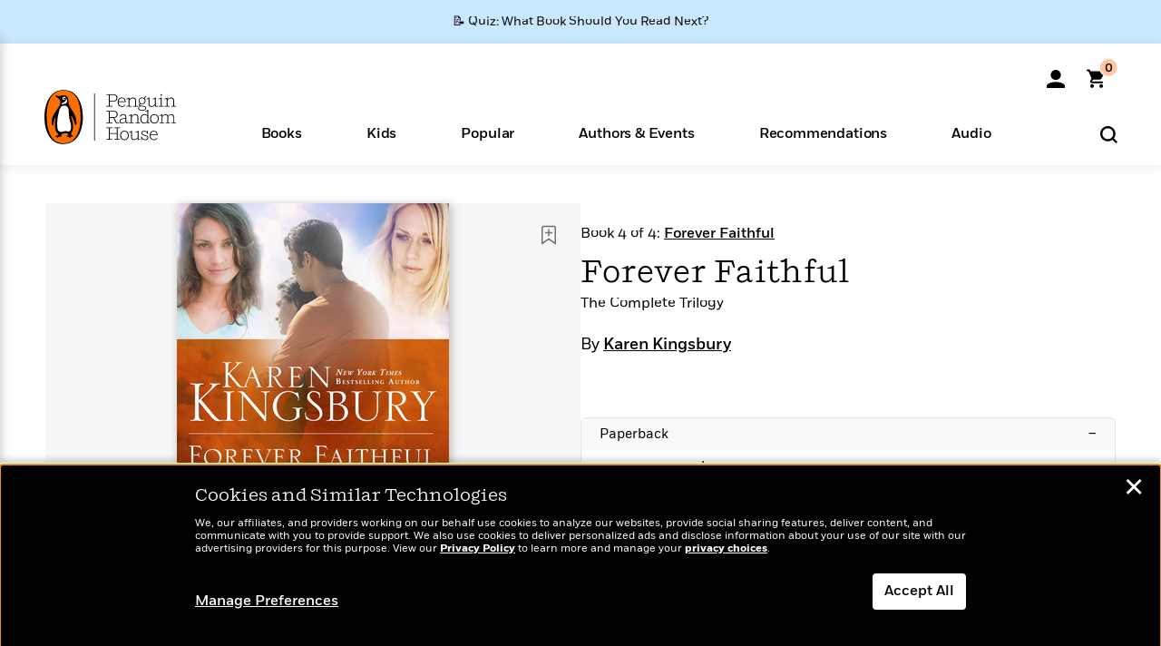

--- FILE ---
content_type: text/html; charset=UTF-8
request_url: https://www.penguinrandomhouse.com/ajax/nonce/?referer=https%3A%2F%2Fwww.penguinrandomhouse.com%2Fbooks%2F217186%2Fforever-faithful-by-karen-kingsbury%2F&w=320f0a3d-41e5-4d84-a843-d43c06397057
body_size: -129
content:
a8f6706ab0195369b80b5bafd4a6508d8c162dcc1d7950f981382bf829754de7

--- FILE ---
content_type: text/html; charset=UTF-8
request_url: https://www.penguinrandomhouse.com/wp-admin/admin-ajax.php
body_size: -57
content:
{"isbns":[{"9781601424112":[{"450jpg":"https:\/\/images1.penguinrandomhouse.com\/cover\/\/9781601424112"},{"100gif":"https:\/\/images1.penguinrandomhouse.com\/cover\/100gif\/9781601424112"},{"200gif":"https:\/\/images1.penguinrandomhouse.com\/cover\/200gif\/9781601424112"},{"d":"https:\/\/images1.penguinrandomhouse.com\/cover\/d\/9781601424112"},{"m":"https:\/\/images1.penguinrandomhouse.com\/cover\/m\/9781601424112"},{"700jpg":"https:\/\/images1.penguinrandomhouse.com\/cover\/700jpg\/9781601424112"},{"g":"https:\/\/images1.penguinrandomhouse.com\/cover\/g\/9781601424112"},{"1330tif":"https:\/\/images1.penguinrandomhouse.com\/cover\/1330tif\/9781601424112"},{"tif":"https:\/\/images1.penguinrandomhouse.com\/cover\/tif\/9781601424112"},{"pdf":"https:\/\/images1.penguinrandomhouse.com\/cover\/pdf\/9781601424112"}]}],"clocktime":"Total execution time in seconds: 1.6075708866119"}


--- FILE ---
content_type: text/html; charset=UTF-8
request_url: https://www.penguinrandomhouse.com/ajaxc/get-affiliate-link/217186?affiliatesiteid=504
body_size: 849
content:
{"message":"success","statusCode":0,"uniqueId":null,"workId":217186,"affiliateLinkResponses":[{"message":"success","statusCode":0,"affiliateData":[{"description":"Amazon","displayName":"Amazon","isbn":"9781601424112","linkUrl":"https:\/\/www.amazon.com\/gp\/product\/1601424116?tag=","onSaleDate":"2011-09-13T00:00:00.000+00:00","retailerId":7,"siteId":504,"trackingCode":""},{"description":"B&N","displayName":"Barnes & Noble","isbn":"9781601424112","linkUrl":"https:\/\/barnesandnoble.sjv.io\/c\/128773\/1894547\/22009?subId1=&u=https%3A%2F%2Fwww.barnesandnoble.com%2Fw%2F%3Fean%3D9781601424112","onSaleDate":"2011-09-13T00:00:00.000+00:00","retailerId":2,"siteId":504,"trackingCode":""},{"description":"Books A Million","displayName":"Books A Million","isbn":"9781601424112","linkUrl":"https:\/\/www.tkqlhce.com\/click-8373827-10747236?SID=--9781601424112&url=https:\/\/www.booksamillion.com\/p\/9781601424112","onSaleDate":"2011-09-13T00:00:00.000+00:00","retailerId":5,"siteId":504,"trackingCode":""},{"description":"Bookshop.org","displayName":"Bookshop.org","isbn":"9781601424112","linkUrl":"https:\/\/bookshop.org\/a\/2186\/9781601424112?prhc=","onSaleDate":"2011-09-13T00:00:00.000+00:00","retailerId":29,"siteId":504,"trackingCode":""},{"description":"ChristianBook","displayName":"ChristianBook","isbn":"9781601424112","linkUrl":"https:\/\/www.christianbook.com\/Christian\/Books\/easy_find?Ntk=keywords&action=Search&Ntt=9781601424112","onSaleDate":"2011-09-13T00:00:00.000+00:00","retailerId":35,"siteId":504,"trackingCode":""},{"description":"Cokesbury","displayName":"Cokesbury","isbn":"9781601424112","linkUrl":"https:\/\/www.cokesbury.com\/forms\/search.aspx?ddlSearchScope=&txtSearchQuery=9781601424112","onSaleDate":"2011-09-13T00:00:00.000+00:00","retailerId":36,"siteId":504,"trackingCode":""},{"description":"Hudson Booksellers","displayName":"Hudson Booksellers","isbn":"9781601424112","linkUrl":"https:\/\/www.hudsonbooksellers.com\/book\/9781601424112?utm_source=prh&utm_medium=affiliate&utm_term=301&utm_content=--9781601424112&utm_campaign=9781601424112","onSaleDate":"2011-09-13T00:00:00.000+00:00","retailerId":25,"siteId":504,"trackingCode":""},{"description":"Mardel","displayName":"Mardel","isbn":"9781601424112","linkUrl":"https:\/\/www.mardel.com\/search\/?query=9781601424112","onSaleDate":"2011-09-13T00:00:00.000+00:00","retailerId":37,"siteId":504,"trackingCode":""},{"description":"Parable","displayName":"Parable","isbn":"9781601424112","linkUrl":"https:\/\/parable.com\/product\/9781601424112","onSaleDate":"2011-09-13T00:00:00.000+00:00","retailerId":38,"siteId":504,"trackingCode":""},{"description":"Powell's","displayName":"Powell's","isbn":"9781601424112","linkUrl":"https:\/\/www.powells.com\/book\/-9781601424112?utm_source=randomhouse&utm_campaign=randomhouse&utm_content=--9781601424112","onSaleDate":"2011-09-13T00:00:00.000+00:00","retailerId":9,"siteId":504,"trackingCode":""},{"description":"Target","displayName":"Target","isbn":"9781601424112","linkUrl":"https:\/\/goto.target.com\/c\/128773\/81938\/2092?subId1=--9781601424112&u=https%3A%2F%2Fwww.target.com%2Fs%3FsearchTerm%3D9781601424112","onSaleDate":"2011-09-13T00:00:00.000+00:00","retailerId":23,"siteId":504,"trackingCode":""},{"description":"Walmart","displayName":"Walmart","isbn":"9781601424112","linkUrl":"https:\/\/goto.walmart.com\/c\/128773\/565706\/9383?subId1=&veh=aff&sourceid=imp_000011112222333344&u=https%3A%2F%2Fwww.walmart.com%2Fsearch%3Fquery%3D9781601424112","onSaleDate":"2011-09-13T00:00:00.000+00:00","retailerId":4,"siteId":504,"trackingCode":""}],"authorName":"Karen Kingsbury","bookTitle":"Forever Faithful","categories":"Contemporary Romance, Fiction, Romance, Spiritual Fiction","format":"Paperback","isbn":"9781601424112","onSaleDate":"2011-09-13T00:00:00.000+00:00","uniqueId":"","currentDate":"2026-01-26T13:26:43.580+00:00"}]}

--- FILE ---
content_type: application/x-javascript;charset=utf-8
request_url: https://scode.randomhouse.com/id?d_visid_ver=3.3.0&d_fieldgroup=A&mcorgid=683138055267EABE0A490D4C%40AdobeOrg&mid=91248944168761816165314071741116216404&ts=1769434002266
body_size: -41
content:
{"mid":"91248944168761816165314071741116216404"}